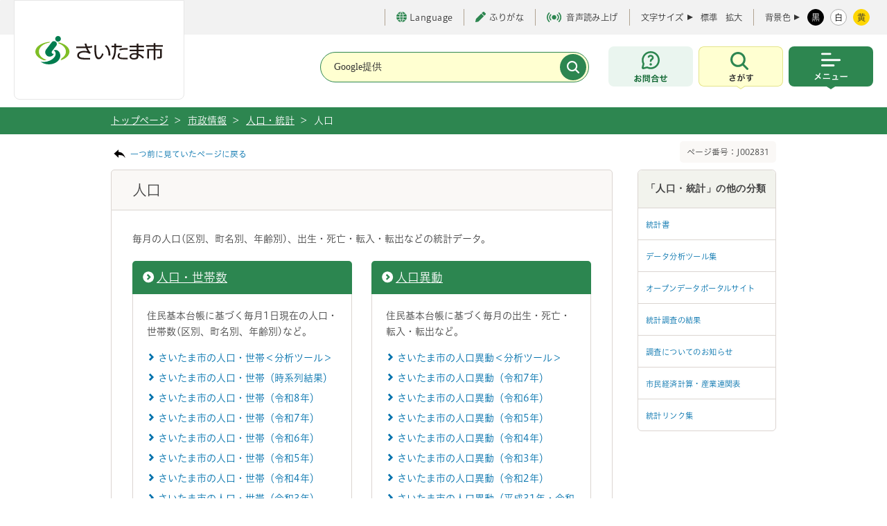

--- FILE ---
content_type: text/html
request_url: https://www.city.saitama.lg.jp/006/013/005/index.html
body_size: 38589
content:
<!DOCTYPE html>
<html lang="ja">

<head>
<meta charset="utf-8">
<meta http-equiv="X-UA-Compatible" content="IE=edge">
<title>さいたま市／人口</title>
<meta name="copyright" content="Copyright (c) Saitama City, All Rights Reserved.">
<meta name="Description" content="毎月の人口(区別、町名別、年齢別)、出生・死亡・転入・転出などの統計データ。">
<meta name="viewport" content="width=device-width, initial-scale=1, maximum-scale=1">
<meta name="format-detection" content="telephone=no">

<meta property="og:locale" content="ja_JP">
<meta property="og:type" content="website">
<meta property="og:title" content="人口">
<meta property="og:url" content="https://www.city.saitama.lg.jp/006/013/005/index.html">
<meta property="og:description" content="毎月の人口(区別、町名別、年齢別)、出生・死亡・転入・転出などの統計データ。">
<meta property="og:site_name" content="埼玉県さいたま市役所公式ホームページ">
<meta name="twitter:card" content="summary_large_image">

<link rel="stylesheet" type="text/css" href="/share/style/base.css" media="all"  />
<link rel="stylesheet" type="text/css" href="/share/style/navi.css" media="all"  />
<link rel="stylesheet" type="text/css" href="/share/style/style.css" media="all"  />
<link rel="stylesheet" type="text/css" href="/share/style/customsearch.css" media="all"  />
<link rel="stylesheet" type="text/css" href="/share/style/indexmap.css" media="all"  />
<link rel="stylesheet" type="text/css" href="/share/style/white.css" media="" id="jstyle" />
<link rel="stylesheet" type="text/css" href="/share/style/smpstyle.css" media="screen and (max-width: 540px)" id="sp_style" />
<link rel="stylesheet" type="text/css" href="/share/style/style_common.css" media=""  />
<link rel="stylesheet" type="text/css" href="/share/style/print_common.css" media="print" id="print-css" />

<link href="/share/imgs/favicon.ico" rel="shortcut icon" />
<script src="/share/scripts/common.js"></script>
<script src="/share/scripts/jquery.js"></script>
<script src="/share/scripts/jquery.easing.1.3.js"></script>
<script src="/share/scripts/jquery.cookie.js"></script>
<script src="/share/scripts/jquery.fontsizechange.js"></script>
<script src="/share/scripts/jquery.megamenu.js"></script>
<script src="/share/scripts/jqueryrwdimagemapsmin.js"></script>
<script src="/share/scripts/general.js"></script>
<script src="/share/scripts/kanabovoice_s.1.0.1.js"></script>
<script src="/share/scripts/kanaboweb_s.2.2.4.js"></script>
<script>
  KanaboVoice.host_id = "city.saitama";
</script>
<script>
  KanaboWeb.host_id = "city.saitama";
</script>
<script language="JavaScript">
	KanaboWeb.host_id = "city.saitama";
</script>
<!-- Google tag (gtag.js) -->
<script async src="https://www.googletagmanager.com/gtag/js?id=G-85XW4PMRB3"></script>
<script>
  window.dataLayer = window.dataLayer || [];
  function gtag(){dataLayer.push(arguments);}
  gtag('js', new Date());

  gtag('config', 'G-85XW4PMRB3');
</script>
<script src="/share/scripts/jquery.caroufredsel6.2.0.js"></script>
<script src="/share/scripts/jquery.zrssfeed.js"></script>
<!-- <script src="/share/scripts/top.js"></script> -->
<script src="/share/scripts/smpjs.js"></script>
<script src="/share/scripts/jquery.xdomainajax.js"></script>
<script src="/share/scripts/rssread.js"></script>
<script>
/*
  $(function() {
    rssread("div#container-blog", 5);
    $("img[usemap]").rwdImageMaps();
    setTab("div#news",1);
    setTab("div#sns",0);
    adjustContentSp();
    setPeriod(new Date());
  });
*/
</script>

<script src="/share/scripts/tabbable.umd.js"></script>
<script src="/share/scripts/focus-trap.umd.js"></script>
<script src="/share/scripts/main_common.js" defer></script>
<script type="text/javascript" src="//typesquare.com/3/tsst/script/ja/typesquare.js?65ae206a94504c49ad324104ac1e02d5" charset="utf-8"></script>

</head>
<body><noscript>
    <p>当サイトではJavaScriptを使用しています。<br>ブラウザの設定でJavaScriptの使用を無効にしている場合、一部の機能が正確に動作しない恐れがあります。<br>当サイトをご覧の際はJavaScriptの使用を有効にしてください。</p>
</noscript><!-- ブロックスキップ START -->
<div aria-label="ページの先頭です。" class="contents_skip">
<p><a href="#speak_menu">メインメニューへ移動</a> <a href="#content_area">メインメニューをスキップして本文へ移動</a> <a href="#speak_footer">フッターへ移動します</a></p>
</div>
<!-- ブロックスキップ END -->

<div class="l-container" id="pagetop">
<p><!-- l-header START -->
<header class="l-header">
    <!-- l-header__inner START -->
    <div class="l-header__inner">

        <div class="l-header__logo" title="トップページへ戻る"><a href="/"><img src="/share/imgs/common/logo.svg" width="184" height="41" alt="さいたま市のロゴ"></a></div>
  <span id="embedPlayer" class="embedvoice" style="display:none;overflow:hidden"> </span>
        <!-- l-header__tools START -->
        <div class="l-header__tools">
            <!-- l-header__toolsInner START -->
            <div class="l-header__toolsInner">
                <!-- 補助 START -->
                <ul class="p-textTool">
                    <li class="p-textTool__item _language">
                        <a href="https://www.city.saitama.jp/language/index.html" lang="en" aria-label="言語選択ページを開く" target="_blank" rel="noopener"><span class="c-icon"><i class="c-icon__globe" aria-hidden="true"></i>Language</span></a>
                    </li>
                    <li class="p-textTool__item"><a href="javascript:KanaboWeb.execCommand('toggle')"><span class="c-icon"><i class="c-icon__pen" aria-hidden="true"></i>ふりがな</span></a></li>
                    <li class="p-textTool__item"><a href="javascript:KanaboVoice.embedVoice('content_area','embedPlayer')"><span class="c-icon" aria-hidden="true"><i class="c-icon__voice"></i>音声読み上げ</span></a></li>
                </ul>
                <!-- 補助 END -->
                <!-- 文字サイズ START -->
                <div class="p-fontsize">
                    <dl class="p-fontsize__inner">
                        <dt class="p-fontsize__title">文字サイズ</dt>
                        <dd id="fs_change" class="p-fontsize__body">
                            <span class="p-fontsize__button"><a href="javascript:void(0);" class="fs_change">標準</a></span>
                            <span class="p-fontsize__button"><a href="javascript:void(0);" class="fs_change">拡大</a></span>
                        </dd>
                    </dl>
                </div>
                <!-- 文字サイズ END -->
                <!-- 配色 START -->
                <div class="p-colorChenge">
                    <dl class="p-colorChenge__inner">
                        <dt class="p-colorChenge__title"><span>背景色</span></dt>
                        <dd id="fs_color" class="p-colorChenge__body">
                            <a href="javascript:void(0);" class="p-colorChenge__button" data-stylecolor-selector="black" id="switch-black"><span>黒</span></a>
                            <a href="javascript:void(0);" class="p-colorChenge__button" data-stylecolor-selector="white" id="switch-white"><span>白</span></a>
                            <a href="#" id="switch-yellow" class="p-colorChenge__button" data-stylecolor-selector="yellow"><span>黄</span></a>
                        </dd>
                    </dl>
                </div>
                <!-- 配色 END -->
            </div>
            <!-- l-header__toolsInner END -->
        </div>
        <!-- l-header__tools END -->

        <!-- l-header__navWrap START -->
        <div class="l-header__navWrap">
            <p id="speak_menu" class="for_voice">メインメニューです。</p>
            <!-- 検索 START -->
            <div class="c-search" id="searchHeader">
                <form action="/searchresult.html" class="c-search__form">
                    <div class="c-search__header">
                        <div class="c-search__formGroup">
                            <label class="c-search__formLabel">
                                <input type="text" name="q" title="サイト内検索" placeholder="Google提供">
                            </label>
                        </div>
                        <input type="submit" name="sa" value="" class="c-search__formSubmit" aria-label="検索">
                        <input type="hidden" name="cx" value="017578850935869053356:adjwykv-w1c">
                        <input type="hidden" name="ie" value="UTF-8">
                        <input type="hidden" name="cof" value="FORID:9">
                    </div>
                </form>
            </div>
            <!-- 検索 END -->
            <div class="l-header__nav">
                <div class="l-header__navItem _contact"><a href="https://www.city.saitama.lg.jp/faq/index.html#callcenter01" class="l-header__navButton" aria-label="お問合せ"><span class="u-screenreader">お問合せ</span></a></div>
                <!-- メニュー内検索 START -->
                <div class="l-header__navItem _search js-menu">
                    <button type="button" class="l-header__navButton js-menu-button" aria-label="検索を開く" data-menu-button-toggle-target=".l-container, .l-header__inner, .l-header__navItem._search">
                        <span class="u-screenreader">さがす</span>
                    </button>
                    <div class="l-header__navSearch js-menu-content">
                        <div class="l-header__navSearchInner">
                            <div class="c-search" id="search">
                                <div class="c-search__heading"><span>キーワード検索</span></div>
                                <div class="c-search__formWrap">
                                    <form action="/searchresult.html" class="c-search__form">
                                        <div class="c-search__formGroup">
                                            <label class="c-search__formLabel">
                                                <input id="search_form" type="text" name="q" placeholder="検索したい文言を入力してください">
                                            </label>
                                        </div>
                                        <input type="submit" name="sa" value="検索" class="c-search__formSubmit">
                                        <input type="hidden" name="cx" value="017578850935869053356:adjwykv-w1c">
                                        <input type="hidden" name="ie" value="UTF-8">
                                        <input type="hidden" name="cof" value="FORID:9">
                                    </form>
                                    <!-- /.c-search__form -->

                                    <p class="c-search__formHelp"><a href="/006/014/007/p051161.html"><span class="c-icon"><i class="c-icon__informationS" aria-hidden="true"></i>情報の探し方</span></a></p>
                                </div>

                                <div class="c-search__keyword">
                                    <p class="c-search__keywordHeading"><span>よく利用されるキーワード</span></p>
                                    <ul class="c-search__keywordList">
<li><a href="/001/006/010/003/p042612.html">ごみ分別</a></li>
<li><a href="/001/006/010/003/p051434.html">ごみ持ち込み</a></li>
<li><a href="/001/001/007/p016829.html">休日窓口</a></li>
<li><a href="/001/001/008/index.html">マイナンバー</a></li>
<li><a href="/001/001/005/p001367.html">戸籍</a></li>
<li><a href="/005/001/017/001/p002138.html">請求書</a></li>
<li><a href="/006/014/010/001/index.html">市報</a></li>
<li><a href="https://www1.g-reiki.net/saitama/reiki.html">例規集</a></li>
<li><a href="/005/001/017/index.html">入札</a></li>
<li><a href="/006/013/005/001/p118333.html">人口</a></li>
<li><a href="/006/001/001/index.html">採用</a></li>
<li><a href="/001/153/004/index.html">税金</a></li>
<li><a href="/001/011/015/002/003/index.html">ハザードマップ</a></li>
<li><a href="https://saitama.rsv.ws-scs.jp/web/">公共施設予約</a></li>
<li><a href="/003/001/011/p008245.html">休日急患</a></li>
<li><a href="/006/014/020/index.html">転入</a></li>
<li><a href="/006/007/011/001/index.html">予算</a></li>
                                    </ul>
                                </div>
                                <!-- /.c-search__keyword -->

                                <ul class="c-buttonList">
                                    <li><a href="/faq/index.html" class="c-button _green"><span class="c-icon"><i class="c-icon__faq" aria-hidden="true"></i>よくある質問</span></a></li>
                                    <li><a href="/007/index.html" class="c-button _green"><span class="c-icon"><i class="c-icon__person" aria-hidden="true"></i>ライフシーンから探す</span></a></li>
                                    <li><a href="/004/001/002/005/index.html" class="c-button _green"><span class="c-icon"><i class="c-icon__calendar" aria-hidden="true"></i>イベントを探す</span></a></li>
                                    <li><a href="/008/index.html" class="c-button _green"><span class="c-icon"><i class="c-icon__buildingS" aria-hidden="true"></i>施設を探す・予約する</span></a></li>
                                </ul>
                            </div>
                            <div class="c-buttonWrap _center">
                                <button type="button" class="c-button _close js-menu-button-close" aria-label="検索を閉じる">
                                    <span>閉じる</span>
                                </button>
                            </div>
                        </div>
                    </div>
                </div>
                <!-- メニュー内検索 END -->
                <!-- メインメニュー START -->
                <div class="l-header__navItem _menu js-menu">
                    <button type="button" class="l-header__navButton js-menu-button" aria-label="メニューを開く" data-menu-button-toggle-target=".l-container, .l-header__inner, .l-header__nav, .l-header__navItem._menu">
                        <span class="u-screenreader">メニュー</span>
                    </button>
                    <!-- l-globalNav START -->
<nav class="l-globalNav js-menu-content">
    <div class="l-globalNav__inner">
        <ul class="l-globalNav__list">
           <!-- 暮らし・手続き START -->
            <li class="l-globalNav__item _kurashi">
                <button type="button" class="l-globalNav__link"><span>暮らし・手続き</span></button>
                <!-- サブメニュー START -->
                <div class="p-subMenu focused">
                    <div class="p-subMenu__wrap">
                        <div class="p-subMenu__inner">
                            <ul class="p-subMenu__list">
                                 <li class="p-subMenu__item"><a href="/001/011/index.html"><span>安全・防災・消防</span></a></li>
                                <li class="p-subMenu__item"><a href="/001/001/index.html"><span>戸籍・住民票・印鑑登録</span></a></li>
                                <li class="p-subMenu__item"><a href="/001/153/index.html"><span>保険・年金・税金</span></a></li>
                                <li class="p-subMenu__item"><a href="/001/005/index.html"><span>就職・仕事</span></a></li>
                                <li class="p-subMenu__item"><a href="/001/006/index.html"><span>上下水道・ごみ</span></a></li>
                                <li class="p-subMenu__item"><a href="/001/154/index.html"><span>住まい・暮らし・相談</span></a></li>
                                <li class="p-subMenu__item"><a href="/001/009/index.html"><span>環境保全</span></a></li>
                                <li class="p-subMenu__item"><a href="/001/010/index.html"><span>まちづくり・交通</span></a></li>
                                <li class="p-subMenu__item"><a href="/001/013/index.html"><span>コミュニティ・市民活動</span></a></li>
                                <li class="p-subMenu__item"><a href="/001/915/index.html"><span>オンライン申請・申請書等ダウンロード</span></a></li>
                            </ul>
                        </div>
                    </div>
                </div>
                <!-- サブメニュー END -->
            </li>
            <!-- 暮らし・手続き END -->
           <!-- 健康・医療・福祉 START -->
            <li class="l-globalNav__item _kenkou">
                <button type="button" class="l-globalNav__link"><span>健康・医療・福祉</span></button>
                <!-- サブメニュー START -->
                <div class="p-subMenu focused">
                    <div class="p-subMenu__wrap">
                        <div class="p-subMenu__inner">
                            <ul class="p-subMenu__list">
                                 <li class="p-subMenu__item"><a href="/002/001/index.html"><span>健康・医療</span></a></li>
                                <li class="p-subMenu__item"><a href="/002/002/index.html"><span>食品・衛生</span></a></li>
                                <li class="p-subMenu__item"><a href="/002/003/index.html"><span>福祉・介護</span></a></li>
                            </ul>
                        </div>
                    </div>
                </div>
                <!-- サブメニュー END -->
            </li>
            <!-- 健康・医療・福祉 END -->
             <!-- 子育て・教育 START -->
            <li class="l-globalNav__item _kodomo">
                <button type="button" class="l-globalNav__link"><span>子育て・教育</span></button>
                <!-- サブメニュー START -->
                <div class="p-subMenu focused">
                    <div class="p-subMenu__wrap">
                        <div class="p-subMenu__inner">
                            <ul class="p-subMenu__list">
                                 <li class="p-subMenu__item"><a href="/003/001/index.html"><span>育児・保育</span></a></li>
                                <li class="p-subMenu__item"><a href="/003/002/index.html"><span>教育</span></a></li>
                                <li class="p-subMenu__item"><a href="/003/003/index.html"><span>生涯学習</span></a></li>
                            </ul>
                        </div>
                    </div>
                </div>
                <!-- サブメニュー END -->
            </li>
            <!-- 健康・医療・福祉 END -->
            <!-- 観光・スポーツ・文化 START -->
            <li class="l-globalNav__item _kankou">
                <button type="button" class="l-globalNav__link"><span>観光・スポーツ・文化</span></button>
                <!-- サブメニュー START -->
                <div class="p-subMenu">
                    <div class="p-subMenu__wrap">
                        <div class="p-subMenu__inner">
                            <ul class="p-subMenu__list">
                                <li class="p-subMenu__item"><a href="/004/001/index.html"><span>観光</span></a></li>
                                <li class="p-subMenu__item"><a href="/004/005/index.html"><span>文化・芸術</span></a></li>
                                <li class="p-subMenu__item"><a href="/004/006/index.html"><span>スポーツ・公園・余暇</span></a></li>
                            </ul>
                        </div>
                    </div>
                </div>
                <!-- サブメニュー END -->
            </li>
            <!-- 健康・医療・福祉 END -->
             <!-- 事業者向けの情報 START -->
            <li class="l-globalNav__item _jigyou">
                <button type="button" class="l-globalNav__link"><span>事業者向けの情報</span></button>
                <!-- サブメニュー START -->
                <div class="p-subMenu">
                    <div class="p-subMenu__wrap">
                        <div class="p-subMenu__inner">
                            <ul class="p-subMenu__list">
                                <li class="p-subMenu__item"><a href="/005/001/index.html"><span>届出・手続き</span></a></li>
                                <li class="p-subMenu__item"><a href="/005/002/index.html"><span>環境・産業・企業立地</span></a></li>
                                <li class="p-subMenu__item"><a href="/005/003/index.html"><span>まちづくり・交通・建設</span></a></li>
                                <li class="p-subMenu__item"><a href="/005/004/index.html"><span>税金</span></a></li>
                                <li class="p-subMenu__item"><a href="/005/005/index.html"><span>保険・雇用・労働</span></a></li>
                                <li class="p-subMenu__item"><a href="/005/006/index.html"><span>消防</span></a></li>
                            </ul>
                        </div>
                    </div>
                </div>
                <!-- サブメニュー END -->
            </li>
            <!-- 健康・医療・福祉 END -->
            <!-- 市政情報 START -->
            <li class="l-globalNav__item _shisei">
                <button type="button" class="l-globalNav__link"><span>市政情報</span></button>                <!-- サブメニュー START -->
                <div class="p-subMenu">
                    <div class="p-subMenu__wrap">
                        <div class="p-subMenu__inner">
                            <ul class="p-subMenu__list">
                                <li class="p-subMenu__item"><a href="/006/012/index.html"><span>さいたま市プロフィール</span></a></li>
                                <li class="p-subMenu__item"><a href="/006/015/index.html"><span>市の組織・各課の紹介</span></a></li>
                                <li class="p-subMenu__item"><a href="/006/013/index.html"><span>人口・統計</span></a></li>
                                <li class="p-subMenu__item"><a href="/006/007/index.html"><span>政策・財政</span></a></li>
                                <li class="p-subMenu__item"><a href="/006/011/index.html"><span>例規集・告示情報</span></a></li>
                                <li class="p-subMenu__item"><a href="/006/014/index.html"><span>広報・報道</span></a></li>
                                <li class="p-subMenu__item"><a href="/006/002/index.html"><span>広聴・市民参加・アンケート</span></a></li>
                                <li class="p-subMenu__item"><a href="/006/008/index.html"><span>情報公開の総合的な推進</span></a></li>
                                <li class="p-subMenu__item"><a href="/006/006/index.html"><span>適正な公務の執行</span></a></li>
                                <li class="p-subMenu__item"><a href="/006/010/index.html"><span>平和・人権政策・男女共同参画</span></a></li>
                                <li class="p-subMenu__item"><a href="/006/009/index.html"><span>選挙</span></a></li>
                                <li class="p-subMenu__item"><a href="/006/005/index.html"><span>さいたま市の人事</span></a></li>
                                <li class="p-subMenu__item"><a href="/006/001/index.html"><span>募集</span></a></li>
                                <li class="p-subMenu__item"><a href="/006/003/index.html"><span>市長の部屋</span></a></li>
                            </ul>
                        </div>
                    </div>
                </div>
                <!-- サブメニュー END -->
            </li>
            <!-- 健康・医療・福祉 END -->
        </ul>
        <!-- l-header__tools START -->
        <div id="headerTools" class="l-header__tools js-menu-content"><!-- SP用 --></div>
        <!-- l-header__tools END -->
        <div class="c-buttonWrap _center">
            <button type="button" class="c-button _close js-menu-button-close" aria-label="メニューを閉じる">
                <span>閉じる</span>
            </button>
        </div>
    </div>
</nav>
<!-- l-globalNav END -->
                </div>
                <!-- メインメニュー END -->
            </div>
        </div>
        <!-- l-header__navWrap END -->
    </div>
    <!-- l-header__inner END -->
</header>
<!-- l-header END -->
    <!-- topic_path_area -->
    <div id="topic_path_area">
        <div id="topic_path_in" class="cf">
            <ul id="topic_path">
                <li><a href="/index.html">トップページ </a>&nbsp;&gt;</li>                <li><a href="/006/index.html">市政情報</a>&nbsp;&gt;</li>
                <li><a href="/006/013/index.html">人口・統計</a>&nbsp;&gt;</li>
                <li>人口</li>
        </div>
    </div>
    <!-- /topic_path_area -->
    <hr/>

 <!-- l-main START --></p>
<!-- l-main START -->

<main class="l-main">
<div class="l-main__inner">
<div class="l-main__pageNo">
<p class="for_voice" id="speak_main">ページの本文です。</p>

<div class="cf mag_bt10">
<p class="back_link"><a href="javascript:history.back();">一つ前に見ていたページに戻る</a></p>

<p class="page_number">ページ番号：J002831</p>
</div>
</div>
<!-- l-contents START -->

<div class="l-contents _narrow"><!-- 既存のコンテンツ START  -->
<div class="cf" id="content_area"><!--contents-->
<div id="contents"><!--content START--><!--A1.0--><!--/A1.0-->
<div id="content_ttl_area">
<h1>人口</h1>
</div>

<div class="content_in">
<p>毎月の人口(区別、町名別、年齢別)、出生・死亡・転入・転出などの統計データ。</p>
<div class="column2_box02 cf">

 <div class="in_column_box c-accordion _setSp">
  <h2 class="ttl_type1_link"><a href="/006/013/005/001/index.html">人口・世帯数</a></h2>
  <button type="button" class="c-accordion__button js-accordion" aria-label="人口のリンク一覧を表示">
  <span class="u-screenreader">人口のリンク一覧です</span>
  </button>

  <div class="c-accordion__body">
   <div class="item_box">
<p>住民基本台帳に基づく毎月1日現在の人口・世帯数(区別、町名別、年齢別)など。</p>
   <ul class="ul_contents_list01">   <li><a href="/006/013/005/001/p073465.html">さいたま市の人口・世帯＜分析ツール＞</a></li>
   <li><a href="/006/013/005/001/jikeiretsu.html">さいたま市の人口・世帯（時系列結果）</a></li>
   <li><a href="/006/013/005/001/p126576.html">さいたま市の人口・世帯（令和8年）</a></li>
   <li><a href="/006/013/005/001/p118333.html">さいたま市の人口・世帯（令和7年）</a></li>
   <li><a href="/006/013/005/001/p112062.html">さいたま市の人口・世帯（令和6年）</a></li>
   <li><a href="/006/013/005/001/p094537.html">さいたま市の人口・世帯（令和5年）</a></li>
   <li><a href="/006/013/005/001/p085538.html">さいたま市の人口・世帯（令和4年）</a></li>
   <li><a href="/006/013/005/001/p077762.html">さいたま市の人口・世帯（令和3年）</a></li>
   <li><a href="/006/013/005/001/p069165.html">さいたま市の人口・世帯（令和2年）</a></li>
   <li><a href="/006/013/005/001/p063072.html">さいたま市の人口・世帯（平成31年・令和元年）</a></li>
   <li><a href="/006/013/005/001/p061480.html">さいたま市の人口が130万人を突破しました</a></li>
   <li><a href="/006/013/005/001/p057504.html">さいたま市の人口・世帯（平成30年）</a></li>
   <li><a href="/006/013/005/001/p051757.html">さいたま市の人口・世帯（平成29年）</a></li>
   <li><a href="/006/013/005/001/p000000.html">さいたま市の人口・世帯（平成28年）</a></li>
   <li><a href="/006/013/005/001/jinkou2015.html">さいたま市の人口・世帯（平成27年）</a></li>
   <li><a href="/006/013/005/001/jinkou2014.html">さいたま市の人口・世帯（平成26年）</a></li>
   <li><a href="/006/013/005/001/jinkou2013.html">さいたま市の人口・世帯（平成25年）</a></li>
   <li><a href="/006/013/005/001/jinkou2012.html">さいたま市の人口・世帯（平成24年）</a></li>
   <li><a href="/006/013/005/001/jinkou2011.html">さいたま市の人口・世帯（平成23年）</a></li>
   <li><a href="/006/013/005/001/jinkou2010.html">さいたま市の人口・世帯（平成22年）</a></li>
   <li><a href="/006/013/005/001/jinkou2009.html">さいたま市の人口・世帯（平成21年）</a></li>
   <li><a href="/006/013/005/001/jinkou2008.html">さいたま市の人口・世帯（平成20年）</a></li>
   <li><a href="/006/013/005/001/jinkou2007.html">さいたま市の人口・世帯（平成19年）</a></li>
   <li><a href="/006/013/005/001/jinkou2006.html">さいたま市の人口・世帯（平成18年）</a></li>
   <li><a href="/006/013/005/001/jinkou2005.html">さいたま市の人口・世帯（平成17年）</a></li>
   <li><a href="/006/013/005/001/jinkou2004.html">さいたま市の人口・世帯（平成16年）</a></li>
   <li><a href="/006/013/005/001/jinkou2003.html">さいたま市の人口・世帯（平成15年）</a></li>
   <li><a href="/006/013/005/001/jinkou2002.html">さいたま市の人口・世帯（平成14年）</a></li>
   <li><a href="/006/013/005/001/jinkou2001.html">さいたま市の人口・世帯（平成13年）</a></li>
   </ul>

   </div>
  </div>

 </div>
 <div class="in_column_box c-accordion _setSp">
  <h2 class="ttl_type1_link"><a href="/006/013/005/002/index.html">人口異動</a></h2>
  <button type="button" class="c-accordion__button js-accordion" aria-label="人口のリンク一覧を表示">
  <span class="u-screenreader">人口のリンク一覧です</span>
  </button>

  <div class="c-accordion__body">
   <div class="item_box">
<p>住民基本台帳に基づく毎月の出生・死亡・転入・転出など。</p>
   <ul class="ul_contents_list01">   <li><a href="/006/013/005/002/p075973.html">さいたま市の人口異動＜分析ツール＞</a></li>
   <li><a href="/006/013/005/002/p118334.html">さいたま市の人口異動（令和7年）</a></li>
   <li><a href="/006/013/005/002/p113068.html">さいたま市の人口異動（令和6年）</a></li>
   <li><a href="/006/013/005/002/p095496.html">さいたま市の人口異動（令和5年）</a></li>
   <li><a href="/006/013/005/002/p085539.html">さいたま市の人口異動（令和4年）</a></li>
   <li><a href="/006/013/005/002/p078765.html">さいたま市の人口異動（令和3年）</a></li>
   <li><a href="/006/013/005/002/p070868.html">さいたま市の人口異動（令和2年）</a></li>
   <li><a href="/006/013/005/002/p063663.html">さいたま市の人口異動（平成31年・令和元年）</a></li>
   <li><a href="/006/013/005/002/p058147.html">さいたま市の人口異動（平成30年）</a></li>
   <li><a href="/006/013/005/002/p053164.html">さいたま市の人口異動（平成29年）</a></li>
   <li><a href="/006/013/005/002/p046622.html">さいたま市の人口異動（平成28年）</a></li>
   <li><a href="/006/013/005/002/jinkouidou2015.html">さいたま市の人口異動（平成27年）</a></li>
   <li><a href="/006/013/005/002/jinkouidou2014.html">さいたま市の人口異動（平成26年）</a></li>
   <li><a href="/006/013/005/002/jinkouidou2013.html">さいたま市の人口異動（平成25年）</a></li>
   <li><a href="/006/013/005/002/jinkouidou2012.html">さいたま市の人口異動（平成24年）</a></li>
   <li><a href="/006/013/005/002/jinkouidou2011.html">さいたま市の人口異動（平成23年）</a></li>
   <li><a href="/006/013/005/002/jinkouidou2010.html">さいたま市の人口異動（平成22年）</a></li>
   <li><a href="/006/013/005/002/jinkouidou2009.html">さいたま市の人口異動（平成21年）</a></li>
   <li><a href="/006/013/005/002/jinkouidou2008.html">さいたま市の人口異動（平成20年）</a></li>
   <li><a href="/006/013/005/002/jinkouidou2007.html">さいたま市の人口異動（平成19年）</a></li>
   <li><a href="/006/013/005/002/jinkouidou2006.html">さいたま市の人口異動（平成18年）</a></li>
   <li><a href="/006/013/005/002/jinkouidou2005.html">さいたま市の人口異動（平成17年）</a></li>
   <li><a href="/006/013/005/002/jinkouidou2004.html">さいたま市の人口異動（平成16年）</a></li>
   <li><a href="/006/013/005/002/jinkouidou2003.html">さいたま市の人口異動（平成15年）</a></li>
   </ul>

   </div>
  </div>

 </div>
</div></div>
<!--content END--></div>
<!--/contentArea--></div>
<!-- 既存のコンテンツ END  --></div>
<!-- l-contents END --><div class="l-sub">
    <!-- l-sub__wrap START -->
    <div class="l-sub__wrap">
        <div class="l-sub__section">
            <div class="c-accordion _setSp">
                <button type="button" class="l-sub__sectionHedding js-accordion" aria-label="「人口・統計」の他の分類のリンク一覧を表示">
                    <span>「人口・統計」の他の分類</span>
                </button>
                <div class="l-sub__sectionBody c-accordion__body">
                    <ul class="c-list _border">
                        <li class="c-list__item"><a href="/006/013/001/index.html"><span>統計書</span></a></li>
                        <li class="c-list__item"><a href="/006/013/010/index.html"><span>データ分析ツール集</span></a></li>
                        <li class="c-list__item"><a href="/006/013/014/index.html"><span>オープンデータポータルサイト</span></a></li>
                        <li class="c-list__item"><a href="/006/013/006/index.html"><span>統計調査の結果</span></a></li>
                        <li class="c-list__item"><a href="/006/013/003/index.html"><span>調査についてのお知らせ</span></a></li>
                        <li class="c-list__item"><a href="/006/013/007/index.html"><span>市民経済計算・産業連関表</span></a></li>
                        <li class="c-list__item"><a href="/006/013/008/index.html"><span>統計リンク集</span></a></li>
                    </ul>
                </div>
            </div>
        </div>
    </div>
    <!-- l-sub__wrap END -->
</div>
</div>
<!-- l-main__inner END --></main>
    <!-- l-footer START -->
    <p id="speak_footer" class="for_voice">フッターです。</p>
    <footer class="l-footer" id="footer_area">
        <div class="l-pagetop js-pagetop"><a href="#pagetop" class="l-pagetop__link"><span>上部へ戻る</span></a></div>
        <div class="l-footer__wrap">
            <div class="l-footer__inner">
                <nav class="l-footer__nav">
                    <div class="l-footer__navList">
                        <div class="l-footer__navItem"><a href="https://www.city.saitama.lg.jp/sitemap.html"><span>サイトマップ</span></a></div>
                        <div class="l-footer__navItem"><a href="/006/014/007/p032557.html"><span>当サイトについて</span></a></div>
                        <br class="u-brSP">
                        <div class="l-footer__navItem"><a href="/006/014/007/p032344.html"><span>ご利用ガイド</span></a></div>
                        <div class="l-footer__navItem"><a href="/006/014/007/p021857.html"><span>アクセシビリティポリシー</span></a></div>
                    </div>
                </nav>
                <div class="l-footer__informaiton">
                    <div class="l-footer__informaitonHeading">
                        <span>さいたま市役所</span>
                    </div>
                    <div class="l-footer__informaitonBody">
                        <div class="l-footer__informaitonAddress">
                            <address>住所：〒330-9588 さいたま市浦和区常盤六丁目4番4号</address>
                            <small><span>電話：048-829-1111（代表）</span><br>※さいたまコールセンターにつながります。</small>
                        </div>
                        <div class="l-footer__links">
                            <div class="c-buttonWrap">
                                <a href="https://www.google.co.jp/maps/place/%E3%81%95%E3%81%84%E3%81%9F%E3%81%BE%E5%B8%82%E5%BD%B9%E6%89%80/@35.8611712,139.6460584,17.26z/data=!4m15!1m8!3m7!1s0x6018c1d43e069691:0x19f3b9ab97ccd248!2z44CSMzMwLTAwNjEg5Z-8546J55yM44GV44GE44Gf44G-5biC5rWm5ZKM5Yy65bi455uk77yW5LiB55uu77yR4oiS77yU!3b1!8m2!3d35.8612034!4d139.6461829!16s%2Fg%2F11ggzdyn4j!3m5!1s0x6018c1d40392f437:0x2ecb55398cf67a72!8m2!3d35.8614528!4d139.6453245!16s%2Fg%2F122c65s9?entry=ttu" class="c-button__icon _white"><span class="c-icon"><i class="c-icon__map" aria-hidden="true"></i>アクセスマップ</span></a>
                                <a href="/006/012/001/007/p032903.html" class="c-button__icon _white"><span class="c-icon"><i class="c-icon__information" aria-hidden="true"></i>窓口案内</span></a>
                            </div>
                        </div>
                    </div>
                    <div class="l-footer__informaitonDesc">
                        <p>
                            開庁時間：8時30分から17時15分（土曜日、日曜日、祝日、休日、年末年始を除く）
                        </p>
                        <p>
                            ※一部、開庁時間が異なる組織、施設があります。
                        </p>
                        <p>
                            法人番号 2000020111007
                        </p>
                    </div>
                </div>
            </div>
        </div>
<img src="/cgi-bin/view/pageview.cgi?PAGE_KIND_CD=2&amp;PAGE_NO=2831&amp;OUTPUT_FG=1" style="display:none;" alt="" width="1" height="1" />
        <div class="l-footer__copy">
            <small class="l-footer__copyText">Copyright (c) Saitama City, All rights reserved.</small>
        </div>
    </footer>
    <!-- l-footer END --></div>
</body>
</html><!--iSign_HMAC_AES_SHA1-BEGIN:7BE093826A42913B097FFDB8F454974106CCF41BC9005A580231B749EC9D664B:iSign_HMAC_AES_SHA1-END-->

--- FILE ---
content_type: text/css
request_url: https://www.city.saitama.lg.jp/share/style/indexmap.css
body_size: 376
content:
@charset "utf-8";

/* Contents
 * ****************************
 *
 * 0: map
 *
 * ****************************
 */
 

/*======= 0: map ======================================================*/

.index #index_map{
	background:url(/share/imgs/index_map_bg.jpg) center top no-repeat;
	text-align:center;
}
.index #index_map_in{
	width:960px;
	text-align:center;
	margin:0 auto;
	position:relative;
}

#map_pop{
	position:absolute;
	top:0px;
	left:0px;
	width:auto;
	height:57px;
	z-index:10000;
	/**/
	display:none;
}

#map_pop img{
	width:auto;
	height:auto;
}

/* ADD 20140826 MTN */
#Map area{
	outline-color: #A9D0F5;
}
/********************/

--- FILE ---
content_type: text/javascript
request_url: https://www.city.saitama.lg.jp/share/scripts/smpjs.js
body_size: 7897
content:
/*=======================================*/
//
/*=======================================*/
$(function(){
	var agent = navigator.userAgent;
 	if(agent.search(/iPhone/) != -1){
 		//iPhone
		$('#change_device').css({"display": "block"});	
	}
	else if(agent.search(/iPad/) != -1){
		//iPad
	}
	else if(agent.search(/Android/) != -1){
		//Android
		$('#change_device').css({"display": "block"});	
	}
	else{
		
	}
});

$(function(){
	//変数
	var tempHtml1;
	var searchHtml;
	var side_pagetopHtml;
	var change540 = 0;
	//
	var body_width = $("body").width();
	
	
	/* COOKIE PC or SP*/
	if( $.cookie("js-responsive-switch") != null){
		//選択がすでにある場合
		if( $.cookie("js-responsive-switch") == 'pc' ){
			
			//緊急連絡 入れ替え(PC時)
			tempHtml1 = $('<div>').append($('#atten_info_box').clone()).html();
			$("#atten_info_box").remove();
			$("#contents").prepend(tempHtml1);
			
			//Search入れ替え:(PC時) (index)
			if($("body .index").length){
				searchHtml = $('<div>').append($('#search_box').clone()).html();
				$("#search_box").remove();
				$("#index_search").append(searchHtml);
			}
			else{
				//Search入れ替え:(PC時) (other)
				searchHtml = $('<div>').append($('#search_box').clone()).html();
				$("#search_box").remove();
				$("#topic_path_in").append(searchHtml);
			}
			
			//D4 Only(PC時)
			if($("#sp_event_search2").length){
				
			}
			
			//Side Only(PC時)
			if($("#side").length){
				side_pagetopHtml = $('<div>').append($('#btn_pagetop').clone()).html();
				$("#btn_pagetop").remove();
				$("#content_area").append(side_pagetopHtml);
			}
			
			
			
		}
		else if( $.cookie("js-responsive-switch") == 'smapho' ){
			
			//緊急連絡 入れ替え(SP時)
			tempHtml1 = $('<div>').append($('#atten_info_box').clone()).html();
			$("#atten_info_box").remove();
			$("#content_area").prepend(tempHtml1);
			
			//Search入れ替え:(SP時)
			searchHtml = $('<div>').append($('#search_box').clone()).html();
			$("#search_box").remove();
			$("#sp_head_area").prepend(searchHtml);
			
			//D4 Only(SP時)
			if($("#sp_event_search2").length){
				
			}
			
			//Side Only(SP時)
			if($("#side").length){
				side_pagetopHtml = $('<div>').append($('#btn_pagetop').clone()).html();
				$("#btn_pagetop").remove();
				$("#side").before(side_pagetopHtml);
			}
		}
	}
	else{
		//選択がない場合
		if(body_width <= 540){
			//SMP
			change540 = 1;
			
			//緊急連絡 入れ替え(SP時)
			tempHtml1 = $('<div>').append($('#atten_info_box').clone()).html();
			$("#atten_info_box").remove();
			$("#content_area").prepend(tempHtml1);
			
			//Search入れ替え:(SP時)
			searchHtml = $('<div>').append($('#search_box').clone()).html();
			$("#search_box").remove();
			$("#sp_head_area").prepend(searchHtml);
			
			//D4 Only(SP時)
			if($("#sp_event_search2").length){
				
			}
			
			
			//Side Only(SP時)
			if($("#side").length){
				side_pagetopHtml = $('<div>').append($('#btn_pagetop').clone()).html();
				$("#btn_pagetop").remove();
				$("#side").before(side_pagetopHtml);
			}
		
		}
	}
	
	/*jQuery resize 完了時*/
	var timer = false;
	$(window).resize(function() {
   		if (timer !== false) {
        	clearTimeout(timer);
    	}
    	timer = setTimeout(function() {
        	//resize 完了時
			/* Google Search  */
			$("#cse-search-form input#gsc-i-id1").change(function () {
				var str = "";
				str = $(this).val();
				if(str ==""){	
					$('#cse-search-form input#gsc-i-id1').removeClass('gsc-input2');
					$('#cse-search-form input#gsc-i-id1').addClass('gsc-input');
				}
				else{
					$('#cse-search-form input#gsc-i-id1').removeClass('gsc-input');
					$('#cse-search-form input#gsc-i-id1').addClass('gsc-input2');
				}		
			});
			/* Google Search END  */
    	}, 200);
	});

	//--------------------------------------//
	//resize
	//--------------------------------------//
	/* ADD-START 20151210 Andoroidサイト内検索対応 */
	var body_width_old = 0;
	/* ADD-END 20151210 Andoroidサイト内検索対応 */

	$(window).resize(function() {
		body_width = $("body").width();

		/* ADD-START 20151210 Andoroidサイト内検索対応 */
		if(body_width_old==body_width) {
			return;
		}
		body_width_old = body_width;
		/* ADD-END 20151210 Andoroidサイト内検索対応 */
		
		if(body_width <= 540){
			//SMP		
			if(change540 == 0){
				change540 = 1;
				
			if(temp_responsive_switch == "pc"){
				
				//緊急連絡 入れ替え(PC時)
				tempHtml1 = $('<div>').append($('#atten_info_box').clone()).html();
				$("#atten_info_box").remove();
				$("#contents").prepend(tempHtml1);
				
				//Search入れ替え:(PC時) (index)
				if($("body .index").length){
					searchHtml = $('<div>').append($('#search_box').clone()).html();
					$("#search_box").remove();
					$("#index_search").append(searchHtml);
				}
				else{
					//Search入れ替え:(PC時)(other)
					searchHtml = $('<div>').append($('#search_box').clone()).html();
					$("#search_box").remove();
					$("#topic_path_in").append(searchHtml);
				}
				
				//Side Only(PC時)
				if($("#side").length){
					side_pagetopHtml = $('<div>').append($('#btn_pagetop').clone()).html();
					$("#btn_pagetop").remove();
					$("#content_area").append(side_pagetopHtml);
				}
				
				
			}
			else{
				//緊急連絡 入れ替え(SP時)
				tempHtml1 = $('<div>').append($('#atten_info_box').clone()).html();
				$("#atten_info_box").remove();
				$("#content_area").prepend(tempHtml1);
				
				//Search入れ替え:(SP時)
				searchHtml = $('<div>').append($('#search_box').clone()).html();
				$("#search_box").remove();
				$("#sp_head_area").prepend(searchHtml);
				
				//Side Only(SP時)
				if($("#side").length){
					side_pagetopHtml = $('<div>').append($('#btn_pagetop').clone()).html();
					$("#btn_pagetop").remove();
					$("#side").before(side_pagetopHtml);
				}
				
			}
			
			
			//if(change540
			}
			
		}
		else{
			//PC
			change540 = 0;
			
			if(temp_responsive_switch == "smapho"){
				//緊急連絡 入れ替え(SP時)
				tempHtml1 = $('<div>').append($('#atten_info_box').clone()).html();
				$("#atten_info_box").remove();
				$("#content_area").prepend(tempHtml1);
				
				//Search入れ替え:(SP時)
				searchHtml = $('<div>').append($('#search_box').clone()).html();
				$("#search_box").remove();
				$("#sp_head_area").prepend(searchHtml);
				
				//Side Only(SP時)
				if($("#side").length){
					side_pagetopHtml = $('<div>').append($('#btn_pagetop').clone()).html();
					$("#btn_pagetop").remove();
					$("#side").before(side_pagetopHtml);
				}
				
			}
			else{
				//緊急連絡 入れ替え(PC時)
				tempHtml1 = $('<div>').append($('#atten_info_box').clone()).html();
				$("#atten_info_box").remove();
				$("#contents").prepend(tempHtml1);
				
				//Search入れ替え:(PC時) (index)
				if($("body .index").length){
					searchHtml = $('<div>').append($('#search_box').clone()).html();
					$("#search_box").remove();
					$("#index_search").append(searchHtml);
				}
				else{
					//Search入れ替え:(PC時) (other)
					searchHtml = $('<div>').append($('#search_box').clone()).html();
					$("#search_box").remove();
					$("#topic_path_in").append(searchHtml);
				}
				
				//Side Only(PC時)
				if($("#side").length){
					side_pagetopHtml = $('<div>').append($('#btn_pagetop').clone()).html();
					$("#btn_pagetop").remove();
					$("#content_area").append(side_pagetopHtml);
				}
				
			}
			
		}//end else
		
		
	});
	
	
	/*
	if(body_width <= 540){
		//SMP
		
		//要素入れ替え
		tempHtml1 = $('<div>').append($('#atten_info_box').clone()).html();
		$("#atten_info_box").remove();
		$("#content_area").prepend(tempHtml1);
		
	}
	
	//resize
	$(window).resize(function() {
		body_width = $("body").width();
		
		if(body_width <= 540){
			//SMP		
			
			//要素入れ替え
			tempHtml1 = $('<div>').append($('#atten_info_box').clone()).html();
			$("#atten_info_box").remove();
			$("#content_area").prepend(tempHtml1);
		}
		else{
			//PC
			
			//要素入れ替え
			tempHtml1 = $('<div>').append($('#atten_info_box').clone()).html();
			$("#atten_info_box").remove();
			$("#contents").prepend(tempHtml1);
		}
	});
	*/
	
});



--- FILE ---
content_type: image/svg+xml
request_url: https://www.city.saitama.lg.jp/share/imgs/common/icon_sound.svg
body_size: 2121
content:
<svg width="22" height="14" viewBox="0 0 22 14" fill="none" xmlns="http://www.w3.org/2000/svg">
<path d="M15.9946 2.82083C15.8346 2.63312 15.6011 2.52549 15.3546 2.52549C15.1548 2.52549 14.9611 2.59724 14.809 2.72719C14.6381 2.87333 14.534 3.07723 14.5165 3.30125C14.4991 3.52527 14.5694 3.74316 14.7154 3.9138C16.5358 6.04813 16.5358 7.95231 14.7154 10.0866C14.5856 10.2389 14.5139 10.4327 14.5139 10.6331C14.5139 10.8799 14.6215 11.1135 14.809 11.2737C14.9611 11.4036 15.1548 11.4754 15.3546 11.4754C15.6011 11.4754 15.8346 11.3678 15.9946 11.18C18.3268 8.44585 18.3268 5.55546 15.9946 2.82126V2.82083Z" fill="#2D8650"/>
<path d="M18.298 0.29709C18.138 0.10851 17.9041 0 17.6566 0C17.4577 0 17.2645 0.0708816 17.1128 0.199956C16.9244 0.360096 16.816 0.594181 16.816 0.842266C16.816 1.04135 16.8868 1.23474 17.0158 1.38657C20.2197 5.16386 20.2197 8.83614 17.0158 12.6134C16.7159 12.9674 16.7591 13.4995 17.1128 13.8C17.2645 13.9291 17.4577 14 17.6566 14C17.9041 14 18.138 13.8919 18.298 13.7029C20.1638 11.5034 21.1093 9.24831 21.1093 6.99978C21.1093 4.75126 20.1633 2.49617 18.298 0.296653V0.29709Z" fill="#2D8650"/>
<path d="M5.11479 2.82083C5.27479 2.63312 5.50824 2.52549 5.7548 2.52549C5.95458 2.52549 6.14824 2.59724 6.30038 2.72719C6.47131 2.87333 6.57535 3.07723 6.59284 3.30125C6.61032 3.52527 6.53994 3.74316 6.39393 3.9138C4.57359 6.04813 4.57359 7.95231 6.39393 10.0866C6.52376 10.2389 6.59546 10.4327 6.59546 10.6331C6.59546 10.8799 6.48792 11.1135 6.30038 11.2737C6.14824 11.4036 5.95458 11.4754 5.7548 11.4754C5.50824 11.4754 5.27479 11.3678 5.11479 11.18C2.78254 8.44585 2.78254 5.55546 5.11479 2.82126V2.82083Z" fill="#2D8650"/>
<path d="M2.81139 0.29709C2.97139 0.10851 3.20527 0 3.4527 0C3.65161 0 3.84484 0.0708816 3.99653 0.199956C4.18495 0.360096 4.29336 0.594181 4.29336 0.842266C4.29336 1.04135 4.22254 1.23474 4.09358 1.38657C0.889624 5.16386 0.889624 8.83614 4.09358 12.6134C4.39347 12.9674 4.3502 13.4995 3.99653 13.8C3.84484 13.9291 3.65161 14 3.4527 14C3.20527 14 2.97139 13.8919 2.81139 13.7029C0.945581 11.5034 0 9.24831 0 6.99978C0 4.75126 0.946018 2.49617 2.81139 0.296653V0.29709Z" fill="#2D8650"/>
<path d="M12.9231 9.31068C14.198 8.03467 14.198 5.96585 12.9231 4.68984C11.6482 3.41383 9.58118 3.41383 8.30628 4.68984C7.03138 5.96585 7.03138 8.03467 8.30628 9.31068C9.58118 10.5867 11.6482 10.5867 12.9231 9.31068Z" fill="#2D8650"/>
</svg>
